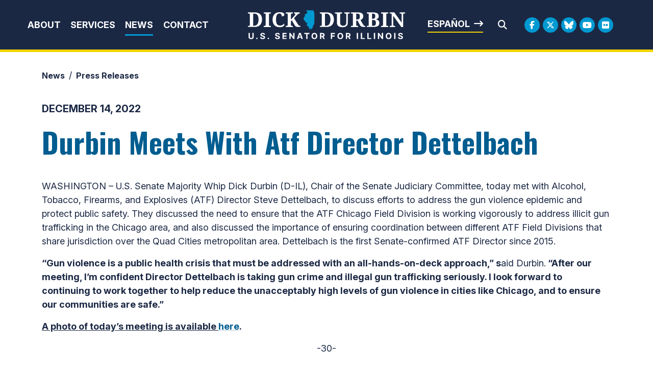

--- FILE ---
content_type: text/html;charset=UTF-8
request_url: https://www.durbin.senate.gov/newsroom/press-releases/durbin-meets-with-atf-director-dettelbach-
body_size: 10316
content:

	
	
	
	
	
	
	
	
	


	


    
	

		
		

		



		
		
			 
		    	
			
		
		

		
		

		

		
		

		 
		 
		 	
		 
                

                    

		
        
		

		
			

			
		

		
		

		
		

		

		
    
	   


	























	  






















  





    

    



 
 
		
		
		
		
		





	


	
	


    



    
    







	







	
	
	

















<!DOCTYPE html>
<!--[if lt IE 7 ]><html lang="en" class="no-js ie ie6"> <![endif]-->
<!--[if IE 7 ]><html lang="en" class="no-js ie ie7"> <![endif]-->
<!--[if IE 8 ]><html lang="en" class="no-js ie ie8"> <![endif]-->
<!--[if IE 9 ]><html lang="en" class="no-js ie ie9"> <![endif]-->
<!--[if IE 10 ]><html lang="en" class="no-js ie ie10"> <![endif]-->
<!--[if IE 11 ]><html lang="en" class="no-js ie ie11"> <![endif]-->
<!--[if gt IE 11]><html lang="en" class="no-js ie"> <![endif]-->
<!--[if !(IE) ]><!-->
<html lang="en" class="no-js">
<!--<![endif]-->

	<head>
		<meta charset="UTF-8">
		<meta http-equiv="X-UA-Compatible" content="IE=edge,chrome=1">


		<meta name="viewport" content="width=device-width, initial-scale=1.0">

		

		
		

		<title>Durbin Meets With Atf Director Dettelbach  | U.S. Senator Dick Durbin of Illinois</title>

		
		
			<meta name="twitter:card" content="summary_large_image" />
		

		
		
			
		
		
			
		
		
			
		
		
		<meta name="twitter:title" content="Durbin Meets With Atf Director Dettelbach " />
		


		
		
			
				<meta name="date" content="2022-12-14" />
			
		
		
			
				<meta name="title" content="Durbin Meets With Atf Director Dettelbach " />
			
		
		

		


		
		
			
			

			
		

		

		
			<meta property="og:url" content="https://www.durbin.senate.gov/newsroom/press-releases/durbin-meets-with-atf-director-dettelbach-" />
		

		
		
			<meta property="og:image" content="https://www.durbin.senate.gov/themes/durbin/images/sharelogo.jpg" />
			<meta name="twitter:image" content="https://www.durbin.senate.gov/themes/durbin/images/sharelogo.jpg" />
		

		
			
		
		
			
		
		
			<meta property="og:title" content="Durbin Meets With Atf Director Dettelbach  | U.S. Senator Dick Durbin of Illinois" />
			

		
			<meta property="og:description" content="The Official U.S. Senate website of Dick Durbin" />
			<meta name="twitter:description" content="The Official U.S. Senate website of Dick Durbin" />
		

		
		

		
	

	
		<link href="https://www.durbin.senate.gov/themes/durbin/images/favicon.ico" rel="Icon" type="image/x-icon"/>


<script src="/themes/default_v7/scripts/jquery.min.js"></script>
<script src="/themes/default_v7/includes/bootstrap/js/bootstrap.bundle.min.js"></script>
<script src="/themes/default_v7/scripts/jquery.html5-placeholder-shim.js"></script>



	<link rel="stylesheet" href="/themes/default_v7/includes/bootstrap/css/bootstrap.min.css">
	<link rel="stylesheet" href="/themes/default_v7/scripts/font-awesome/css/all.min.css">


		
		
				<link rel="stylesheet" href="/themes/durbin/styles/common.css?cachebuster=1739309436">
		





		<!--[if lte IE 6]>
			<link rel="stylesheet" href="http://universal-ie6-css.googlecode.com/files/ie6.1.1.css" media="screen, projection">
		<![endif]-->

		
		

		
		

		
		
		

		

	



	<link rel="preconnect" href="https://fonts.googleapis.com">
<link rel="preconnect" href="https://fonts.gstatic.com" crossorigin>
<link href="https://fonts.googleapis.com/css2?family=Inter:ital,opsz,wght@0,14..32,100..900;1,14..32,100..900&family=Noto+Serif:ital,wght@0,100..900;1,100..900&family=Oswald:wght@200..700&display=swap" rel="stylesheet">

<script src="https://cdnjs.cloudflare.com/ajax/libs/gsap/3.11.5/gsap.min.js"></script>
<script src="https://cdnjs.cloudflare.com/ajax/libs/gsap/3.11.5/ScrollTrigger.min.js"></script>



<script type="text/javascript">
        function googleTranslateElementInit() {
            new google.translate.TranslateElement({pageLanguage: 'en'}, 'google_translate_element');
        }
    </script>
    <script src="https://translate.google.com/translate_a/element.js?cb=googleTranslateElementInit"></script>







	


	

	

	




    



	


		

		

		



	
	



</head>
<body  id="default" class="senatorx bg2  news-itm ">
<a href="#aria-skip-nav" class="sr-only">Skip to content</a>




	


	


<!--googleoff: all-->

	<div class="modal fade" id="NavMobileModal">
	  <div class="modal-dialog modal-lg">
		<div class="modal-content">
			<div class="modal-header">
				<a  class="close rounded-circle shadow-sm" data-bs-dismiss="modal"><span aria-hidden="true"><i class="fas fa-times"></i></span><span class="sr-only">Close</span></a>
			  </div>
		  <div class="modal-body">
		   <ul class="nav nav-pills flex-column text-center" id="modal-nav">
			   
				
					<li  class="nav-item home">
						<a href="/">Home</a>
					</li>
				
					
						
						
						
						
						
							
							
							
							
						
						
							
								
							
							
							
								
							
								
							
								
							
								
							
							
						
				
					<li class="nav-item dropdown no-descriptions">  
					<span class="topnavitems">
						<a href="https://www.durbin.senate.gov/about" >About</a>
						<a alt="Toggle for About" class="btn btn-toggle-dropdown" aria-expanded="false" data-bs-toggle="dropdown" data-bs-target="#nav42F5F5FC-4040-F985-52CD-26CBD5B79056"><i class="fa-solid fa-circle-plus"></i></a>
					</span>
						
							
								

		
		
			
			
			
			
			
				
					
						<ul class="dropdown-menu collapse" id="nav42F5F5FC-4040-F985-52CD-26CBD5B79056" data-bs-parent="#modal-nav">
					
					
					
					
						
						
						
						
						
						
								
								
						
						<li class="">
							
							<a href="https://www.durbin.senate.gov/about-dick-durbin">About Dick Durbin </a>
							

		
		
			
			
			
			
			
		

		

		
						</li>
					
					
						
						
						
						
						
						
								
								
						
						<li class="">
							
							<a href="https://www.durbin.senate.gov/about/committees-assignments">Committee Assignments </a>
							

		
		
			
			
			
			
			
		

		

		
						</li>
					
					
						
						
						
						
						
						
								
								
						
						<li class="">
							
							<a href="https://www.durbin.senate.gov/about/illinois">About Illinois </a>
							

		
		
			
			
			
			
			
		

		

		
						</li>
					
					
						
						
						
						
						
						
								
								
						
						<li class="">
							
							<a href="https://www.durbin.senate.gov/issues-landing">Issues </a>
							

		
		
			
			
			
			
			
		

		

		
						</li>
					

					
						</ul>
					
				
			
		

		

		
	
							
						
					</li>
					
				
					
						
						
						
						
						
							
							
							
							
						
						
							
								
							
							
							
								
									
									
							
						
				
					<li class="nav-item dropdown ">  
					<span class="topnavitems">
						<a href="https://www.durbin.senate.gov/help/" >Services</a>
						<a alt="Toggle for Services" class="btn btn-toggle-dropdown" aria-expanded="false" data-bs-toggle="dropdown" data-bs-target="#nav43191D77-4040-F985-52CD-E657F9F39B3B"><i class="fa-solid fa-circle-plus"></i></a>
					</span>
						
							
								

		
		
			
			
			
			
			
				
					
						<ul class="dropdown-menu collapse" id="nav43191D77-4040-F985-52CD-E657F9F39B3B" data-bs-parent="#modal-nav">
					
					
					
					
						
						
						
						
						
						
								
								
						
						<li class="">
							
							<a href="https://www.durbin.senate.gov/help/services">Federal Agency Assistance </a>
							

		
		
			
			
			
			
			
		

		

		
						</li>
					
					
						
						
						
						
						
						
								
								
						
						<li class="">
							
							<a href="https://www.durbin.senate.gov/help/scheduling-requests">Scheduling Request </a>
							

		
		
			
			
			
			
			
		

		

		
						</li>
					
					
						
						
						
						
						
						
								
								
						
						<li class="">
							
							<a href="https://www.durbin.senate.gov/help/academy/">Academy Nominations </a>
							

		
		
			
			
			
			
			
		

		

		
						</li>
					
					
						
						
						
						
						
						
								
								
						
						<li class="">
							
							<a href="https://www.durbin.senate.gov/help/internships">Internships </a>
							

		
		
			
			
			
			
			
		

		

		
						</li>
					
					
						
						
						
						
						
						
								
								
						
						<li class="">
							
							<a href="https://www.durbin.senate.gov/help/request-a-flag">Flag Requests </a>
							

		
		
			
			
			
			
			
		

		

		
						</li>
					
					
						
						
						
						
						
						
								
								
						
						<li class="">
							
							<a href="https://www.durbin.senate.gov/help/visiting">Visit Washington, D.C. </a>
							

		
		
			
			
			
			
			
		

		

		
						</li>
					
					
						
						
						
						
						
						
								
								
						
						<li class="">
							
							<a href="https://www.durbin.senate.gov/help/more">More </a>
							

		
		
			
			
			
			
			
		

		

		
						</li>
					
					
						
						
						
						
						
						
								
								
						
						<li class="">
							
							<a href="https://www.durbin.senate.gov/issues/fy26-congressionally-directed-spending-disclosures">FY26 Congressionally Directed Spending Disclosures </a>
							

		
		
			
			
			
			
			
		

		

		
						</li>
					

					
						</ul>
					
				
			
		

		

		
	
							
						
					</li>
					
				
					
						
						
						
							
						
						
						
							
								
							
							
							
							
						
						
							
								
							
							
							
								
							
								
							
								
							
							
						
				
					<li class="nav-item selected dropdown no-descriptions">  
					<span class="topnavitems">
						<a href="https://www.durbin.senate.gov/newsroom" >News</a>
						<a alt="Toggle for News" class="btn btn-toggle-dropdown" aria-expanded="false" data-bs-toggle="dropdown" data-bs-target="#nav866992C0-4040-F985-52CD-2B81ACE8C0D1"><i class="fa-solid fa-circle-plus"></i></a>
					</span>
						
							
								

		
		
			
			
			
			
			
				
					
						<ul class="dropdown-menu collapse" id="nav866992C0-4040-F985-52CD-2B81ACE8C0D1" data-bs-parent="#modal-nav">
					
					
					
					
						
						
						
						
						
						
								
								
						
						<li class="highlight">
							
							<a href="https://www.durbin.senate.gov/newsroom/press-releases">Press Releases </a>
							

		
		
			
			
			
			
			
		

		

		
						</li>
					
					
						
						
						
						
						
						
								
								
						
						<li class="">
							
							<a href="https://www.durbin.senate.gov/newsroom/photos">Photo Gallery </a>
							

		
		
			
			
			
			
			
		

		

		
						</li>
					
					
						
						
						
						
						
						
								
								
						
						<li class="">
							
							<a href="https://www.durbin.senate.gov/newsroom/video">Video Gallery </a>
							

		
		
			
			
			
			
			
		

		

		
						</li>
					

					
						</ul>
					
				
			
		

		

		
	
							
						
					</li>
					
				
					
						
						
						
						
						
						
							
							
							
							
						
				
					<li class="nav-item no-descriptions">  
					<span class="topnavitems">
						<a href="https://www.durbin.senate.gov/contact/" >Contact</a>
						<a alt="Toggle for Contact" class="btn btn-toggle-dropdown" aria-expanded="false" data-bs-toggle="dropdown" data-bs-target="#nav96AC3827-4040-F985-52CD-D5B6C988CE02"><i class="fa-solid fa-circle-plus"></i></a>
					</span>
						
					</li>
					
				
					
				
					
				
					
				
					
				
					
				
				
			</ul>
		  </div>
		</div>
	  </div>
	</div>

	<script>
		document.addEventListener('DOMContentLoaded', function () {
			var toggleButtons = document.querySelectorAll('.btn-toggle-dropdown');
		
			toggleButtons.forEach(function(toggleButton) {
				var dropdownMenuId = toggleButton.getAttribute('data-bs-target');
				var dropdownMenu = document.querySelector(dropdownMenuId);
		
				toggleButton.addEventListener('click', function () {
					var isExpanded = toggleButton.getAttribute('aria-expanded') === 'true';
					toggleButton.setAttribute('aria-expanded', !isExpanded);
					toggleButton.querySelector('i').className = isExpanded ? 'fa-solid fa-circle-plus' : 'fa-solid fa-circle-minus';
					$(dropdownMenu).collapse('toggle'); // Use Bootstrap's collapse plugin
				});
			});

		});
		</script>
	
	
	<div class="modal fade" id="SearchModal">
	
		<div class="modal-dialog modal-lg">
			<div class="modal-content">
				<div class="modal-header">
					<a  class="close rounded-circle shadow-sm" data-bs-dismiss="modal"><span aria-hidden="true"><i class="fas fa-times"></i></span><span class="sr-only">Close</span></a>
				  </div>
			
				<div class="modal-body">
					<div id="searchpopup">
						
						
						
						
						
						
						
						
						
						
						
						
						
						
						
						
						
						
						
						
						
						
						
						
						
						
						
						
						
						
						
						<form aria-label="search field" id="sitesearchmodal" role="search" method="get" action="/search" class="pull-right form-inline">
							<label for="search-fieldmodal" style="text-indent:-9000px;display:none;">Mobile Site Search</label>
							<input type="search" id="search-fieldmodal" name="q" placeholder="Search">
							<input type="hidden" name="access" value="p" />
							<input type="hidden" name="as_dt" value="i" />
							<input type="hidden" name="as_epq" value="" />
							<input type="hidden" name="as_eq" value="" />
							<input type="hidden" name="as_lq" value="" />
							<input type="hidden" name="as_occt" value="any" />
							<input type="hidden" name="as_oq" value="" />
							<input type="hidden" name="as_q" value="" />
							<input type="hidden" name="as_sitesearch" value="" />
							<input type="hidden" name="client" value="" />
							<input type="hidden" name="sntsp" value="0" />
							<input type="hidden" name="filter" value="0" />
							<input type="hidden" name="getfields" value="" />
							<input type="hidden" name="lr" value="" />
							<input type="hidden" name="num" value="15" />
							<input type="hidden" name="numgm" value="3" />
							<input type="hidden" name="oe" value="UTF8" />
							<input type="hidden" name="output" value="xml_no_dtd" />
							<input type="hidden" name="partialfields" value="" />
							<input type="hidden" name="proxycustom" value="" />
							<input type="hidden" name="proxyreload" value="0" />
							<input type="hidden" name="proxystylesheet" value="default_frontend" />
							<input type="hidden" name="requiredfields" value="" />
							<input type="hidden" name="sitesearch" value="" />
							<input type="hidden" name="sort" value="date:D:S:d1" />
							<input type="hidden" name="start" value="0" />
							<input type="hidden" name="ud" value="1" />
							<button aria-label="search" type="submit"><span class="search">SEARCH</span></button>
						</form>
					</div>
				</div>
			</div>
		</div>
	</div>







	<div id="header" class="interior">

		<div id="siteheader">
				<div  class="header-holder">
			
					<div class="header-nav-holder">
						<div class="nav-hold right-slide-search inline-item">
							<!--googleoff: all-->





<div class="navbar">
		<nav aria-label="Main Desktop Menu">
       <ul class="nav nav-pills nav-justified hidden-xs hidden-sm hidden-xxs" id="main-nav">
       	
				
				
					
						
						
						
						
						
							
							
							
							
						
						
							
								
							
							
							
								
							
								
							
								
							
								
							
							
						
					<li class="dropdown no-descriptions">  <a href="https://www.durbin.senate.gov/about" >About</a>
						
							
								

		
		
			
			
			
			
			
				
					
						<ul class="dropdown-menu collapse" id="nav42F5F5FC-4040-F985-52CD-26CBD5B79056" data-bs-parent="#modal-nav">
					
					
					
					
						
						
						
						
						
						
								
								
						
						<li class="">
							
							<a href="https://www.durbin.senate.gov/about-dick-durbin">About Dick Durbin </a>
							

		
		
			
			
			
			
			
		

		

		
						</li>
					
					
						
						
						
						
						
						
								
								
						
						<li class="">
							
							<a href="https://www.durbin.senate.gov/about/committees-assignments">Committee Assignments </a>
							

		
		
			
			
			
			
			
		

		

		
						</li>
					
					
						
						
						
						
						
						
								
								
						
						<li class="">
							
							<a href="https://www.durbin.senate.gov/about/illinois">About Illinois </a>
							

		
		
			
			
			
			
			
		

		

		
						</li>
					
					
						
						
						
						
						
						
								
								
						
						<li class="">
							
							<a href="https://www.durbin.senate.gov/issues-landing">Issues </a>
							

		
		
			
			
			
			
			
		

		

		
						</li>
					

					
						</ul>
					
				
			
		

		

		
	
							
						
					</li>
					
				
					
						
						
						
						
						
							
							
							
							
						
						
							
								
							
							
							
								
									
									
							
						
					<li class="dropdown multiple-descriptions">  <a href="https://www.durbin.senate.gov/help/" >Services</a>
						
							
								

		
		
			
			
			
			
			
				
					
						<ul class="dropdown-menu collapse" id="nav43191D77-4040-F985-52CD-E657F9F39B3B" data-bs-parent="#modal-nav">
					
					
					
					
						
						
						
						
						
						
								
								
						
						<li class="">
							
							<a href="https://www.durbin.senate.gov/help/services">Federal Agency Assistance </a>
							

		
		
			
			
			
			
			
		

		

		
						</li>
					
					
						
						
						
						
						
						
								
								
						
						<li class="">
							
							<a href="https://www.durbin.senate.gov/help/scheduling-requests">Scheduling Request </a>
							

		
		
			
			
			
			
			
		

		

		
						</li>
					
					
						
						
						
						
						
						
								
								
						
						<li class="">
							
							<a href="https://www.durbin.senate.gov/help/academy/">Academy Nominations </a>
							

		
		
			
			
			
			
			
		

		

		
						</li>
					
					
						
						
						
						
						
						
								
								
						
						<li class="">
							
							<a href="https://www.durbin.senate.gov/help/internships">Internships </a>
							

		
		
			
			
			
			
			
		

		

		
						</li>
					
					
						
						
						
						
						
						
								
								
						
						<li class="">
							
							<a href="https://www.durbin.senate.gov/help/request-a-flag">Flag Requests </a>
							

		
		
			
			
			
			
			
		

		

		
						</li>
					
					
						
						
						
						
						
						
								
								
						
						<li class="">
							
							<a href="https://www.durbin.senate.gov/help/visiting">Visit Washington, D.C. </a>
							

		
		
			
			
			
			
			
		

		

		
						</li>
					
					
						
						
						
						
						
						
								
								
						
						<li class="">
							
							<a href="https://www.durbin.senate.gov/help/more">More </a>
							

		
		
			
			
			
			
			
		

		

		
						</li>
					
					
						
						
						
						
						
						
								
								
						
						<li class="">
							
							<a href="https://www.durbin.senate.gov/issues/fy26-congressionally-directed-spending-disclosures">FY26 Congressionally Directed Spending Disclosures </a>
							

		
		
			
			
			
			
			
		

		

		
						</li>
					

					
						</ul>
					
				
			
		

		

		
	
							
						
					</li>
					
				
					
						
						
						
							
						
						
						
							
								
							
							
							
							
						
						
							
								
							
							
							
								
							
								
							
								
							
							
						
					<li class="selected dropdown no-descriptions">  <a href="https://www.durbin.senate.gov/newsroom" >News</a>
						
							
								

		
		
			
			
			
			
			
				
					
						<ul class="dropdown-menu collapse" id="nav866992C0-4040-F985-52CD-2B81ACE8C0D1" data-bs-parent="#modal-nav">
					
					
					
					
						
						
						
						
						
						
								
								
						
						<li class="highlight">
							
							<a href="https://www.durbin.senate.gov/newsroom/press-releases">Press Releases </a>
							

		
		
			
			
			
			
			
		

		

		
						</li>
					
					
						
						
						
						
						
						
								
								
						
						<li class="">
							
							<a href="https://www.durbin.senate.gov/newsroom/photos">Photo Gallery </a>
							

		
		
			
			
			
			
			
		

		

		
						</li>
					
					
						
						
						
						
						
						
								
								
						
						<li class="">
							
							<a href="https://www.durbin.senate.gov/newsroom/video">Video Gallery </a>
							

		
		
			
			
			
			
			
		

		

		
						</li>
					

					
						</ul>
					
				
			
		

		

		
	
							
						
					</li>
					
				
					
						
						
						
						
						
						
							
							
							
							
						
					<li class="no-descriptions">  <a href="https://www.durbin.senate.gov/contact/" >Contact</a>
						
					</li>
					
				
					
				
					
				
					
				
					
				
					
				
				
			</ul>
		</nav>

		
		<a class="togglemenu hidden-md hidden-lg" data-bs-toggle="modal" data-bs-target="#NavMobileModal">

			<i class="fas fa-bars"></i>
			<span class="hidden">MENU</span>

		</a>
	</div>

<!--googleon: all-->

						</div>

						<div class="logo-holder">
							<a href = "/" class = "logo-hold top-left inline-item" >
								<h1 class="sr-only">Senator Dick Durbin</h1>
								<img alt="Header internal site logo" id="homelogo" class = "top-logo" src = "/themes/durbin/images/logo.svg">
							</a>
						</div>
							
						<div class="right-holder">
							<div class="esbutton">
								<a href="#" id="translateButton" class="textarrow spanish" onclick="translatePage()">Español</a>
							</div>
							<div class = "searchbar">
								<a class="srchbutton hidden-xs hidden-sm hidden-xxs">
    <i class="searchbutton fas fa-search"></i>
</a>
<a class="srchbuttonmodal hidden-md hidden-lg" data-bs-toggle="modal" data-bs-target="#SearchModal">
    <i class="fas fa-search"></i>
    <span class="hidden">Modal Search Button</span>
</a>
<div id="search">
    
    
    
    
    
    
    
    
    
    
    
    
    
    
    
    
    
    
    
    
    
    
    
    
    
    
    
    
    
    
    
    <form id="sitesearch" role="search" method="get" action="/search" class="form-inline">
        <label for="search-field" style="text-indent:-9000px;">Mobile Site Search</label>
        <input type="search" id="search-field" name="q" placeholder="Search">
        <input type="hidden" name="access" value="p" />
        <input type="hidden" name="as_dt" value="i" />
        <input type="hidden" name="as_epq" value="" />
        <input type="hidden" name="as_eq" value="" />
        <input type="hidden" name="as_lq" value="" />
        <input type="hidden" name="as_occt" value="any" />
        <input type="hidden" name="as_oq" value="" />
        <input type="hidden" name="as_q" value="" />
        <input type="hidden" name="as_sitesearch" value="" />
        <input type="hidden" name="client" value="" />
        <input type="hidden" name="sntsp" value="0" />
        <input type="hidden" name="filter" value="0" />
        <input type="hidden" name="getfields" value="" />
        <input type="hidden" name="lr" value="" />
        <input type="hidden" name="num" value="15" />
        <input type="hidden" name="numgm" value="3" />
        <input type="hidden" name="oe" value="UTF8" />
        <input type="hidden" name="output" value="xml_no_dtd" />
        <input type="hidden" name="partialfields" value="" />
        <input type="hidden" name="proxycustom" value="" />
        <input type="hidden" name="proxyreload" value="0" />
        <input type="hidden" name="proxystylesheet" value="default_frontend" />
        <input type="hidden" name="requiredfields" value="" />
        <input type="hidden" name="sitesearch" value="" />
        <input type="hidden" name="sort" value="date:D:S:d1" />
        <input type="hidden" name="start" value="0" />
        <input type="hidden" name="ud" value="1" />
        <button type="submit" aria-label="Submit Search">
            <i class="fas fa-search"></i><span class="sr-only">Submit Search</span>
        </button>
        <a class="closesearch hidden-xs hidden-sm hidden-xxs">
            <i class="searchbutton fas fa-times"></i>
        </a>
    </form>
</div>
<script type="text/javascript">
    $( ".srchbutton" ).click(function(e) {

        // NOTE: sometimes the search body page has an id of search; so we specifically target the div
        $( "div#search" ).toggleClass( "showme" );

        if ($( "div#search" ).hasClass( "showme" )){
        //	$( ".nav" ).addClass('fade-out');
            $( ".togglemenu" ).fadeOut( 0 );
            $( "div#search #sitesearch #search-field").focus();
        }else{
            //$( ".nav" ).removeClass('fade-out')
            $( ".togglemenu" ).delay( 300 ).fadeIn( 300 );
        };
       
    });

    $( ".closesearch" ).click(function(e) {
        $( "div#search" ).removeClass( "showme" );
    });
</script>
							</div>
							<div class = "social__links social__links--top">
									<ul class = "social-list list-inline list-unstyled">
  <li class = "list-inline-item"><a class="facebook" aria-label="Facebook Logo" href= "https://www.facebook.com/SenatorDurbin" target = "_blank"><i class="fa-brands fa-facebook-f"></i><span class="hidden">Facebook Logo</span></a></li>
  <li class = "list-inline-item"><a class="twitter" aria-label="Twitter Logo" href= "https://twitter.com/SenatorDurbin" target = "_blank"><i class="fa-brands fa-x-twitter"></i><span class="hidden">Twitter Logo</span></a></li>
  <li class = "list-inline-item"><a class="flickr" href = "https://bsky.app/profile/durbin.senate.gov" target = "_blank"><i class="fa-brands fa-bluesky"></i></i><span class="hidden">Bluesky Logo</span></a></li>
  <li class = "list-inline-item"><a class="youtube" aria-label="Youtube Logo" href= "https://www.youtube.com/user/SenatorDurbin" target = "_blank"><i class="fa-brands fa-youtube"></i></i><span class="hidden">Youtube Logo</span></a></li>
  
   <li class = "list-inline-item"><a class="flickr" href = "https://www.flickr.com/photos/senatordurbin/" target = "_blank"><i class="fa-brands fa-flickr"></i></i><span class="hidden">Flickr Logo</span></a></li>
</ul>
							</div>
						</div>
					</div>
				</div>
		</div>
		

<div id="google_translate_element" style="display:none;"></div>
<script>
    function translatePage() {
        const selectField = document.querySelector('.goog-te-combo');
        if (selectField) {
            selectField.value = 'es'; // Replace 'es' with the desired language code (e.g., 'fr' for French)
            selectField.dispatchEvent(new Event('change'));
        }
    }
</script>
</div>


<div id="aria-skip-nav"></div>












	



	
	<div id="content" role="main">







	

	
	
		
		
	













	
	<div class="container" id="main_container">
	







<div class='breadcrumb' role='region' aria-label='Breadcrumbs' id='breadcrumb'><div class='breadcrumb__holder--list list-inline'><div class='breadcrumb__holder--listitem list-inline-item'><a href='https://www.durbin.senate.gov/'>Home</a></div><div class='breadcrumb__holder--listitem list-inline-item'><a href='https://www.durbin.senate.gov/newsroom'>News</a></div><div class='breadcrumb__holder--listitem list-inline-item'><a href='https://www.durbin.senate.gov/newsroom/press-releases'>Press Releases</a></div></div></div>



	




<div class="one_column row">


	
	




	

	<div class="clearfix col-md-12" id="main_column">


	



	
	<div id="newscontent" class="article">
	
	<div id="press">
		
		
			
				<span class="date black">December 14, 2022</span>
				<h1 class="main_page_title">Durbin Meets With Atf Director Dettelbach </h1>
			
			<p>WASHINGTON &ndash; U.S. Senate Majority Whip Dick Durbin (D-IL), Chair of the Senate Judiciary Committee, today met with Alcohol, Tobacco, Firearms, and Explosives (ATF) Director Steve Dettelbach, to discuss efforts to address the gun violence epidemic and protect public safety. They discussed the need to ensure that the ATF Chicago Field Division is working vigorously to address illicit gun trafficking in the Chicago area, and also discussed the importance of ensuring coordination between different ATF Field Divisions that share jurisdiction over the Quad Cities metropolitan area. Dettelbach is the first Senate-confirmed ATF Director since 2015.</p>
<p><b>&ldquo;Gun violence is a public health crisis that must be addressed with an all-hands-on-deck approach,&rdquo; s</b>aid Durbin.<b>&nbsp;&ldquo;After our meeting, I&rsquo;m confident Director Dettelbach is taking gun crime and illegal gun trafficking seriously. I look forward to continuing to work together to help reduce the unacceptably high levels of gun violence in cities like Chicago, and to ensure our communities are safe.&rdquo;</b></p>
<p><b><span style="text-decoration: underline;">A photo of today&rsquo;s meeting is available&nbsp;</span></b><b><a href="https://www.durbin.senate.gov/newsroom/photos/durbin-meets-with-atf-director-dettelbach" title="https://www.durbin.senate.gov/newsroom/photos/durbin-meets-with-atf-director-dettelbach">here</a></b><b>.</b></p>
<p align="center">-30-</p>
			
			
			
		

		
	</div>
	<!--googleoff: all-->
<div id="pagetools">
	

	<script>// cribbed from jquery migrate plugin @ https://github.com/jquery/jquery-migrate/blob/master/src/core.js
		if (typeof uaMatch == 'undefined') {
			var uaMatch = function( ua ) {
				ua = ua.toLowerCase();

				var match = /(chrome)[ \/]([\w.]+)/.exec( ua ) ||
					/(webkit)[ \/]([\w.]+)/.exec( ua ) ||
					/(opera)(?:.*version|)[ \/]([\w.]+)/.exec( ua ) ||
					/(msie) ([\w.]+)/.exec( ua ) ||
					ua.indexOf("compatible") < 0 && /(mozilla)(?:.*? rv:([\w.]+)|)/.exec( ua ) ||
					[];

				return {
					browser: match[ 1 ] || "",
					version: match[ 2 ] || "0"
				};
			};

			var matched = uaMatch( navigator.userAgent );
			var browser = {};

			if ( matched.browser ) {
				browser[ matched.browser ] = true;
				browser.version = matched.version;
			}

			// Chrome is Webkit, but Webkit is also Safari.
			if ( browser.chrome ) {
				browser.webkit = true;
			} else if ( browser.webkit ) {
				browser.safari = true;
			}
		}
	</script>

	<div id="fb-root"></div>
	<div class="clearfix"></div>
	<ul id="actions" class="list-unstyled  list-inline">

		
			<li class=" list-inline-item">
				<a class="btn btn-xs tools print"><i class="fas fa-print"></i>&nbsp;&nbsp;Print</a>
			</li>
		
		
			
				<li class=" list-inline-item">
					<a class="btn btn-xs tools email"><i class="fas fa-envelope"></i>&nbsp;&nbsp;Email</a>
				</li>
			
		
		
			<li id="fb-li" class=" list-inline-item">
				<a class="btn btn-xs tools facebook"  data-link="http://www.durbin.senate.gov/newsroom/press-releases/durbin-meets-with-atf-director-dettelbach-" data-text="Durbin Meets With Atf Director Dettelbach "><i class="fab fa-facebook-square"></i>&nbsp;&nbsp;Share</a>

			</li>
		

		
			<li id="twitter-li" class=" list-inline-item">
				<a class="btn btn-xs tools twitter" data-link="http://www.durbin.senate.gov/newsroom/press-releases/durbin-meets-with-atf-director-dettelbach-" data-text="Durbin Meets With Atf Director Dettelbach "><i class="fab fa-twitter"></i>&nbsp;&nbsp;Tweet</a>
			</li>
		
	</ul>

	<script>
	
    $(document).ready(function () {
      if ($('.tools')) {
        $('.tools').bind('click', function () {

		var shareLink = $(this).attr('data-link');
          var shareText = $(this).attr('data-text');

          if (!shareLink) {
            shareLink = window
              .location
              .href
              .replace(/\/?$/, '');
          }

          if (shareText) {
            shareText = 'text=' + shareText + '&';
          }
          var caption = "Check this out!"
          var link;
          var newWindow;

          if ($(this).hasClass('twitter')) {
            link = 'http://www.twitter.com/share?' + shareText + 'url=' + shareLink;
            console.log(link);
            newWindow = window.open(link, 'twitter', "height=600,width=600");
          }

          if ($(this).hasClass('facebook')) {
            link = 'https://www.facebook.com/sharer/sharer.php?u=' + shareLink + '&display=popup';
            newWindow = window.open(link, 'facebook', "height=600,width=600");
          }

          if ($(this).hasClass('email')) {
            var lb = '%0D%0A';
            var body = 'From https://www.durbin.senate.gov/:' + lb + lb + shareLink;
            window.location.href = 'mailto:?subject=' + caption + '&body=' + body;
          }

          if ($(this).hasClass('print')) {
            window.print();
          }
        });
      }
    });
  
	</script>

	
</div>

<!--googleon: all-->


	
	

</div>

	
	
	



    
	
	


    
    
    
    	
    	
			<div class="prevpress">
				
				
					
				

				<div class="prevpress__holder row align-items-center justify-content-between">
				
					
						<div class="col col-md-6 col-sm-6 next">
						<a class="buttonarrow btn left nextarticle" href="/newsroom/press-releases/durbin-meets-with-sinai-chicago-ceo-dr-ezike">Previous Article</a>
					</div>
					
					
						<div class="col col-md-6 col-sm-6 text-end previous">
						<a class="buttonarrow btn prevarticle" href="/newsroom/press-releases/durbin-meets-with-bop-director-peters">Next Article</a>
					</div>
					
				</div>
			</div>
    	
    
	














	

	</div>



	
	



	
</div>


</div>
</div>

	

<script>

	window.refreshScrollTriggers = () => {
	ScrollTrigger.getAll().forEach(t => t.refresh());
	};


if (typeof window.makeStickyHeader !== 'function') {
window.makeStickyHeader = function (containerProp) {
	var siteHeader = $('#siteheader');
	
	var isHome = false;

	


	ScrollTrigger.defaults({
		// uncomment to see debug markers
		//markers: true
	});


// Pin SiteHeader when it hits the top of the viewport
if (siteHeader) {
		var stickyHeader = ScrollTrigger.create({
			id: 'SiteHeader', // creates .pin-spacer-SiteHeader which we target in _SiteHeader.scss
			trigger: siteHeader,
			endTrigger: 'html',
			start: 'top top-=1',
			end: 'bottom top',
			pin: true,
			pinSpacing: false,
			// pinReparent: isHome,
			onToggle: function (state) {
				var isActive = state.isActive;
				setTimeout(() => {
					(isActive) ? $('#header').addClass('scrolling').removeClass('topped') : $('#header').removeClass('scrolling').addClass('topped')
					
				}, 100);
			}
		})
	}


}
}

$(function () {
window.makeStickyHeader();

});



$(".halfbold").each(function() {
    var get_text = $(this).text();
    var splitT = get_text.split(" ");
    var halfIndex = Math.round(splitT.length / 3);
    var newText = '';
    for(var i = 0; i < splitT.length; i++) {
        if(i == halfIndex) {
            newText += '<span class="boldtext">';
        }
        newText += splitT[i] + " ";
    }
    newText += '</span>';
    $(this).html(newText);
});



$(window).scroll(function() {
	


	var scrolling_position = $(window).scrollTop() + 100
    var window_height = $(window).height()
    
    $(".sectionanimate").each(function(){
      var product_position = $(this).position().top
      if(product_position <= scrolling_position + window_height)
        $(this).addClass("showingthis")
    });

});

	$( window ).load(function() {
		
		var mainbody = $("#content").height();
		var mainwindow = $(window).height();
		if (mainbody < mainwindow){
			$( "#content" ).css( "min-height", mainwindow - 210 );
		}
	});


	$(document).ready(function() {
	
	setTimeout(function(){
		$('.ghost').each(function(i){
			var button = $(this);
				setTimeout(function() {
				button.toggleClass('boo', !button.hasClass('boo'));
			}, 300*i);
		});
	}, 400);
	
	
	setTimeout(function(){
		$('.buttonslide').each(function(i){
			var button = $(this);
				setTimeout(function() {
				button.toggleClass('slideup', !button.hasClass('slideup'));
			}, 300*i);
		});
	}, 400);
	
	setTimeout(function(){
		$('.textslide').each(function(i){
			var button = $(this);
				setTimeout(function() {
				button.toggleClass('slideright', !button.hasClass('slideright'));
			}, 300*i);
		});
	}, 200);

	setTimeout(function(){
		$('.textslideup').each(function(i){
			var button = $(this);
				setTimeout(function() {
				button.toggleClass('slidetop', !button.hasClass('slidetop'));
			}, 0*i);
		});
	}, 0);
		ScrollTrigger.refresh();
	});





	setTimeout(function(){
		$('.delay').each(function(i){
			var item = $(this);
				setTimeout(function() {
				item.toggleClass('animate', !item.hasClass('animate'));
			}, 300*i);
		});
	}, 600);


	(function($, window) {
        var adjustAnchor = function() {

            var $anchor = $(':target'),
                    fixedElementHeight = -200;

            if ($anchor.length > 0) {

                $('html, body')
                    .stop()
                    .animate({
                        scrollTop: $anchor.offset().top + fixedElementHeight
                    },-200);

            }

        };

        $(window).on('hashchange load', function() {
            adjustAnchor();
        });

    })(jQuery, window);

$('body').on('formLoaded', function() { 
	window.refreshScrollTriggers();
	
});

$(".amend-form-container form").submit(function(){
	$$('.formtext-top').addClass('hide-on-submit');
})


</script>

<footer class="footer text-center">
	<div class="container">
		<div class="footerstyles">
			<div class="leftside row justify-content-between align-items-center">
	
				<div class="footer-nodes col-lg-10 align-self-center">

					<ul class="list-unstyled list-inline inline-item">
				
					
					

						
							
							
							
							<li class="list-inline-item">  
								<a class="footer-link"  href="https://www.durbin.senate.gov/about">About</a>
							
							</li>
						
						
					

						
							
							
							
							<li class="list-inline-item">  
								<a class="footer-link"  href="https://www.durbin.senate.gov/help/">Services</a>
							
							</li>
						
						
					

						
							
							
							
								
							
							<li class="list-inline-item selected">  
								<a class="footer-link"  href="https://www.durbin.senate.gov/newsroom">News</a>
							
							</li>
						
						
					

						
							
							
							
							<li class="list-inline-item">  
								<a class="footer-link"  href="https://www.durbin.senate.gov/contact/">Contact</a>
							
							</li>
						
						
					

						
					

						
					

						
					

						
					

						
					
					
				</ul>
			
			
		</div>
			<div class="footersocial col-lg-2">
			
				<div class="inline-item social__links social__links--bottom">
					<ul class = "social-list list-inline list-unstyled">
  <li class = "list-inline-item"><a class="facebook" aria-label="Facebook Logo" href= "https://www.facebook.com/SenatorDurbin" target = "_blank"><i class="fa-brands fa-facebook-f"></i><span class="hidden">Facebook Logo</span></a></li>
  <li class = "list-inline-item"><a class="twitter" aria-label="Twitter Logo" href= "https://twitter.com/SenatorDurbin" target = "_blank"><i class="fa-brands fa-x-twitter"></i><span class="hidden">Twitter Logo</span></a></li>
  <li class = "list-inline-item"><a class="flickr" href = "https://bsky.app/profile/durbin.senate.gov" target = "_blank"><i class="fa-brands fa-bluesky"></i></i><span class="hidden">Bluesky Logo</span></a></li>
  <li class = "list-inline-item"><a class="youtube" aria-label="Youtube Logo" href= "https://www.youtube.com/user/SenatorDurbin" target = "_blank"><i class="fa-brands fa-youtube"></i></i><span class="hidden">Youtube Logo</span></a></li>
  
   <li class = "list-inline-item"><a class="flickr" href = "https://www.flickr.com/photos/senatordurbin/" target = "_blank"><i class="fa-brands fa-flickr"></i></i><span class="hidden">Flickr Logo</span></a></li>
</ul>
				</div>
			</div>
		</div>
		
	</div>

	
</footer>

	





	<!--- CUSTOM CODE FOOTER --->


<!--- Google Analytics --->
<!-- Google tag (gtag.js) -->
<script async src="https://www.googletagmanager.com/gtag/js?id=G-47TL4RNSJF"></script>
<script>
 window.dataLayer = window.dataLayer || [];
 function gtag(){dataLayer.push(arguments);}
 gtag('js', new Date());

 gtag('config', 'G-47TL4RNSJF');
</script>

<!--- Adobe --->
<script src="https://assets.adobedtm.com/566dc2d26e4f/f8d2f26c1eac/launch-3a705652822d.min.js"></script>

<!--- END CUSTOM CODE FOOTER --->





<script src="//platform.twitter.com/widgets.js"></script>
<script src="/scripts/vendor/orientation.js?cachebuster=1422459820" defer></script>
<script src="/scripts/vendor/modernizr/modernizr.js?cachebuster=1422459753" defer></script>
<script src="/scripts/vendor/selectivizr/selectivizr.js?cachebuster=1422459536" defer></script>
<script src="/themes/default_v7/scripts/global.js" defer></script>

<script src="/scripts/vendor/mootools/mootools.js?cachebuster=1732229017" defer></script>
<script src="/scripts/vendor/mootools/mootools-more.js?cachebuster=1732229017" defer></script>



<script type="text/template" class="deferred-script">
	// fix for bootstrap tooltip hide/mootools hide collision
	$$('form input,form select,form textarea, input, .nav-tabs li a').each(function(item) { if (typeof item.hide == 'function') { item.hide = null; } });
	Element.implement({
		'slide': function(how, mode){
			return this;
		}
	});
</script>





<script>
	window.top['site_path'] = "06F2FB15-0D1E-4204-8E85-1C9404C59233";

	

    var application = {
        "config": {
            "tinymce": {
                "plugins": {
                    "selectvideo": {
                        "player": "jwplayer", // should be set to "legacy" or "jwplayer" currently
                        "youtube": true, // set to true to write the youtube tags for youtube videos
                        "width": "100%", // set width and height on the containing element
                        "height": "100%",
                        "tracking": true
                    }
                }
            }
        },
        "fn": { // deprecated mootools 1.2 stuff that we'll probably still use once we upgrade fully to 1.3
            "defined": function(obj) {
                return (obj != undefined);
            },
            "check": function(obj) {
                return !!(obj || obj === 0);
            }
        },
        "form": {
        	"captchaSiteKey": "",
            "processed": null
			
			
			
        },
        "friendly_urls": true,
        "map": {
            "width": "100%", // set width and height on the containing element
            "height": "100%"
        },
        "siteroot": "https://www.durbin.senate.gov/",
        "theme": "durbin",
        "webroot": "https://www.durbin.senate.gov/"
		
			, "defaultTheme": "default_v7"
		
    };

	var yt_players = [];
	function onYouTubePlayerAPIReady() {
		var carousel = $('.carousel');

		if (carousel.length > 0) {
			carousel.on('slide', function() {
				if (typeof yt_players != 'undefined' && yt_players.constructor === Array && yt_players.length > 0) {
					yt_players.each(function(current) {
						if (application.fn.check(current.player) && typeof current.player.pauseVideo != 'undefined') {
							current.player.pauseVideo();
						}
					});
				}
			});
			//$('.carousel').carousel('cycle');
		}
		Array.each(yt_players, function(video) {
			video.target.innerHTML = "";
			video.player = new YT.Player(video.target, {
				width: video.width,
				height: video.height,
				videoId: video.id,
				playerVars: {
		            controls: 1,
		            showinfo: 0 ,
		            modestbranding: 1,
		            wmode: "transparent"
		        },
				events: {
					'onStateChange': function(event) {
						if (event.data == YT.PlayerState.PLAYING) {
							if (typeof _gaq != 'undefined') { _gaq.push(['_trackEvent', 'Video', 'Play', video.title ]); }
							//$('.carousel').carousel('pause');
							carousel.each(function(index) {
								$(this).carousel('pause');
							});
						} else if (event.data == YT.PlayerState.PAUSED) {
							//if (typeof _gaq != 'undefined') {  _gaq.push(['_trackEvent', 'Video', 'Pause', video.title ]); }
							//$('.carousel').carousel('cycle');
						} else if (event.data == YT.PlayerState.ENDED) {
							if (typeof _gaq != 'undefined') { _gaq.push(['_trackEvent', 'Video', 'Complete', video.title ]); }
							//carousel.carousel('cycle');
							carousel.each(function(index) {
								$(this).carousel('cycle');

							});
						}
					}
				}
			});
		});


	}

	$(function() {
		var tag = document.createElement('script');
		tag.src = "//www.youtube.com/player_api";
		var firstScriptTag = document.getElementsByTagName('script')[0];
		firstScriptTag.parentNode.insertBefore(tag, firstScriptTag);
	});

	function returnfalse() { return false }
</script>






  






<!--[if lt IE 9]>
	<script src="/scripts/polyfills/jquery.backgroundSize.js" type="text/javascript"></script>
	<script type="text/javascript">
		$(function() {
			$('.bg-fix').css({'background-size': 'cover'});
		});
	</script>
<![endif]-->

<script>
	$(function() {
		$('a').each(function() {
			var $this = $(this);
			var newWin = $this.hasClass('new-win');
			var senExit = $this.hasClass('sen-exit');
			if (newWin === true || senExit === true) {
				var href = $this.attr('href');
				if (typeof href !== 'undefined' && href !== '') {
					if (href.indexOf('javascript:') === -1 && href.charAt(0) !== '#') {
						var uri = (senExit === true) ? '' + encodeURIComponent(href) : href;

						$this.click(function(e) {
							e.preventDefault();
							window.open(uri);
						});
					}
				}
			}
		});
	});
</script>



	

<script type="text/javascript">
    /* moved to mootools below; window.addEvent("domready", function() {
        $$("script.deferred-script").each(function(script) {
            Browser.exec((Browser.ie) ? script.innerHTML : script.get("text"));
        });
    });*/

	$(function() {
		$("script.deferred-script").each(function() {
			var text = $(this).text();
			if (window.execScript){
				window.execScript(text);
			} else {
				var script = document.createElement('script');
				script.setAttribute('type', 'text/javascript');
				script.text = text;
				document.head.appendChild(script);
				document.head.removeChild(script);
			}
		});
	});
</script>



</body>
</html>


    
	